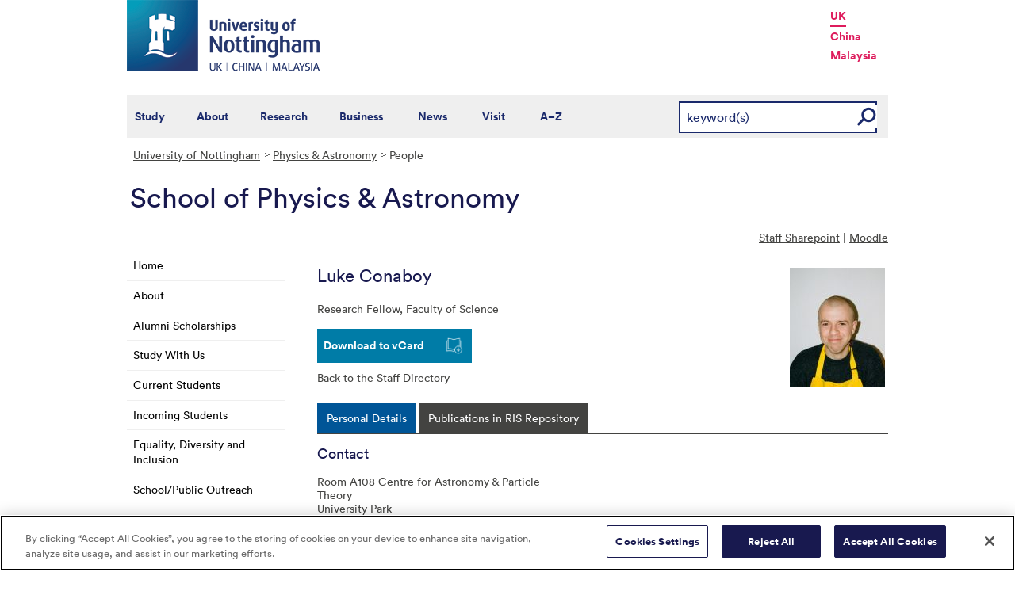

--- FILE ---
content_type: text/html; charset=utf-8
request_url: https://www.nottingham.ac.uk/physics/people/luke.conaboy
body_size: 13155
content:
<!DOCTYPE html>
<html lang="en-GB">
<head><meta charset="utf-8"><title>
	Staff Listing - The University of Nottingham
</title>
    
    
    
    

    <meta name="GENERATOR" content="Contensis CMS Version 15.2" />


<link href="/siteelements/stylesheets/global.css?version=9599397" rel="stylesheet" type="text/css" />
<link href="/siteelements/stylesheets/pagebackgrounds/pb-gardens.css?version=109836" rel="stylesheet" type="text/css" />
<link href="/siteelements/stylesheets/variations/science.css?version=9244340" rel="stylesheet" type="text/css" />
<link href="/SiteElements/Stylesheets/print.css?version=9320377" rel="stylesheet" type="text/css" media="print" />
<link href="/WebResource.axd?d=mw2saTJ29Xk45AkHG3gmWnnPZYCt5R8UG9BvbtLZeSosUX3auvxIxkLJoGG-ydgV2bpTKfdpwWz524YTC_zoABqaPfhbl76SQ70D_KRgoKtv5G7cnM9ND5QmimXntg8xWSip3g2&amp;t=637711427225386932" rel="stylesheet" type="text/css" />
		<script  type="text/javascript" src="/WebResource.axd?d=PjUm9HYMtFaBv1w8LgD13UIzsrcgJRMlHl1KVAzF2AgEiZAQn_RB8q1D-OpipawIamHu-r6UwDtePXpIVa2V6pnJ_gcL_OhkiR9WkXq50FLfVzbD0&amp;t=639039886149830248&amp;build=171154"></script>

<script type="text/javascript">
//<![CDATA[

if (typeof(window.$j) == 'undefined') { window.$j = $; }
window.$j.register = function(name) {if (!this._components){this._components = {};} this._components[name] = true;};
window.$j.isRegistered = function(name) { if (!this._components) { return false; } return !!(this._components[name]); };
window.$j.requires = function(name) { if (!this.isRegistered(name)) { alert('JQuery Extension " ' + name + '" not registered'); }};
if (typeof(jQuery.fn.setArray) == 'undefined') { jQuery.fn.setArray = function( elems ) { this.length = 0; jQuery.fn.push.apply(this, elems); return this; }};
//]]>
</script>
		<script  type="text/javascript" src="/SiteElements/Javascript/staff-listing.js?version=9596283&amp;build=171154"></script>
		<script  type="text/javascript" src="/SiteElements/Javascript/SearchViaRedirect.js?version=9433015&amp;build=171154"></script>
		<script  type="text/javascript" src="/WebResource.axd?d=OozuXO3CZcznY5_HBlD7JEA9F2qGhlrX2IhwQFN-lrgXHPhEZ-7U6izA47dbImOlSiTgFs0MfMjS0MV2U9KsPmRtVPG6g9DO9a32a6Rjpgbh3OhyI3oSuowv6xRcWgMLgKWOyQ2&amp;t=637711427225386932&amp;build=171154"></script>
		<script  type="text/javascript" src="/WebResource.axd?d=dJpsuNwIlB8SqOiyKI8E5NW9X0o0Hp_bk2Lau5pP-uHonWeSUM4BQp0rnTdv7Pkz3MbZDlypsFTWpWUQ4oFf9x0eaV982p6pEygy3KfiKUAzBOiq2jnHgW4vO75CDvnCAca_nA2&amp;t=637711427225386932&amp;build=171154"></script>
		<script  type="text/javascript" src="/WebResource.axd?d=EbKF5YBj5urLPemy8r6DWgZPmLoHMtWQ7IVVgYLAAchuAN6HBVaHzcWEklWQlH210i0PVs0slT2-FU3qAcqfoCDAOjpUmySSucDo9Br9Wwz5xU2hc_JYnItHlP9FFy1fR3xhaQ2&amp;t=637711427225386932&amp;build=171154"></script>
		<script  type="text/javascript" src="/WebResource.axd?d=qdqfll7EigVe2IxdFurOHs35b5Np8z98a_awC3l09vM32m9Eo8DJoqYjfxm4TFwqSdZ_lAy7xzH8H5ZwHxFrGllSqFsc0AkQn1nFLgXOjDKzP3Wp0&amp;t=637711427225386932&amp;build=171154"></script>
<script  type="text/javascript" src="/SiteElements/Javascript/jqueryui.js"></script>
<script  type="text/javascript" src="/SiteElements/Javascript/staff-listing.js"></script>
<!--
ControlID:Ctrlb87d3d8d0f80466aacf4cda98132958c of type CMS_API.WebUI.WebControls.RazorView has set the maximum duration to 3600 seconds
ControlID:__Page of type ASP.physics_people_index_aspx has set the maximum duration to 3600 seconds
Cache Enabled using rule ControlID:Ctrlb87d3d8d0f80466aacf4cda98132958c of type CMS_API.WebUI.WebControls.RazorView has set the maximum duration to 3600 seconds
Cache Page Render Time 14/01/2026 20:10:23

--><!-- OneTrust Cookies Consent Notice start for www.nottingham.ac.uk -->
<script type="text/javascript" src="https://cdn-ukwest.onetrust.com/consent/8d94c393-ee7d-4ad5-95e8-bc88408adffd/OtAutoBlock.js" ></script>
<script src="https://cdn-ukwest.onetrust.com/scripttemplates/otSDKStub.js"  type="text/javascript" charset="UTF-8" data-domain-script="8d94c393-ee7d-4ad5-95e8-bc88408adffd" ></script>
<script type="text/javascript">
function OptanonWrapper() { }
</script>
<!-- OneTrust Cookies Consent Notice end for www.nottingham.ac.uk -->

<script type="text/javascript" src="/SiteElements/Javascript/aadatalayer.js"></script>

<meta name="viewport" content="width=device-width, initial-scale=1" /> 

<!--[if lte IE 7]><link rel="stylesheet" type="text/css" media="screen" href="/SiteElements/StyleSheets/ie.css" /><![endif]--> 
<!--[if lte IE 6]><script type="text/javascript">document.createElement("abbr");</script><![endif]--> 
<!--[if lte IE 6]><script type="text/javascript" src="/SiteElements/Javascript/jqueryifixpng.js"></script><![endif]--> 

<link rel="stylesheet" type="text/css" media="screen" href="/SiteElements/Stylesheets/Responsive.css?version=nocache" /> 

<link rel="image_src" href="https://www.nottingham.ac.uk/siteelements/images/img-src.jpg" /> 

<script type="text/javascript" src="/SiteElements/Javascript/global.js"></script> 
<script type="text/javascript" src="/SiteElements/Javascript/internal.js"></script> 
<script type="text/javascript" src="/SiteElements/Javascript/uon-ui.js"></script> 

<!-- Responsive LeftHandNav. Load the plugin --> 
<script src="/siteelements/javascript/slicknav.js"></script> 
<script type="text/javascript"> $(document).ready(function(){ if ($('#main').length) { $('#NavDiv .sys_simpleListMenu').slicknav({ prependTo:'#main', allowParentLinks: 'true' }); } else { $('#NavDiv .sys_simpleListMenu').slicknav({ prependTo:'#toolBar', allowParentLinks: 'true' }); } }); </script> 

<style>.async-hide { opacity: 0 !important} </style> 

<!-- Google Tag Manager --> <noscript><iframe src="//www.googletagmanager.com/ns.html?id=GTM-TKR69X" height="0" width="0" style="display:none;visibility:hidden" title="Google Tag Manager"></iframe></noscript> <script>(function(w,d,s,l,i){w[l]=w[l]||[];w[l].push({'gtm.start': new Date().getTime(),event:'gtm.js'});var f=d.getElementsByTagName(s)[0], j=d.createElement(s),dl=l!='dataLayer'?'&l='+l:'';j.async=true;j.src= '//www.googletagmanager.com/gtm.js?id='+i+dl;f.parentNode.insertBefore(j,f); })(window,document,'script','dataLayer','GTM-TKR69X');</script> <!-- End Google Tag Manager -->

<script type="text/javascript" src="/SiteElements/Javascript/gecko-cookie.js"></script></head>
<body>    
    <form method="post" action="/physics/people/luke.conaboy" id="form1">
<div class="aspNetHidden">
<input type="hidden" name="__VIEWSTATE" id="__VIEWSTATE" value="44eAlCmRkWo6U7o04/L0nvHdYzN4qxo0UV5ycVpp4iTueo4LeQ+xBwu3Nkc1t7fuR/uvB0Xx75dPXuXOeOCi3uX4dnu835B05pCSOdOGKpWGcC5iE9FOUZStLhsnTmrpap7nOl6d73tVY4HOK868v2vDjvI8GhkNQJA8ud9V/+2zpxBmFRAuc3JqwyPNxkqUL55wHDtlpyEAPfdwenxwfD4EG3ejc2Pc3kdcEJaLAXhXTilMXNiHnkzqBboFidrHqPjZTxZ2eRnZIcDZI8FKgnwFOcJ/7laSJ7jkNmyYTPmuSi1plzZFi92T/UEq2xzq4+Jg3Msr8tgC+oCx6gF5Pai8dZhvI3zlqQv31CGPPp+XPHbeIST8LozYQtOer1W62r8by85kTvAilIGa6WjpNQ6iBhjxroNiw4caUZB337nRQz1afZq8fMfnzBZPbM27W1QAHa9lf+jbd9MwwM06Xnw/PTlSy9S8/duZrgO5Hwx0ruk9SndI2/0Qz6WRAjKDUHQ6OJvt8r1Q4M+7b6jmkalefS9YH2tEZ6otLUk4szq05pmSsEIIreiMb5s2mgztvsHu3YJBWskcWBkU7wAlh0YvfB5IknW8qhJC/jJutA5Tno7Wp6tEqaS3/yb7bLmvT8377KMH0KOWceREayFvuraAJKGKHEal5CQAbyJDPgFw8v2U1/3smVYlAzkGnWPddp1uAK+rJFaJTqtaOCh9f1GS8yqYaN2e+yYnRQtP3pwNK8ohgmdNMc2T+POXA62LoO9R1hXx6wxHRrg2Bd1iPk/NfUr88CE7Ai70xVsbJAtQatM7irWR0ETn/IyGGnBafC7cArYu/Lgxi6e29fRAEUh/gbk/wGaZbqtb4d+8FnEnbhPgnUxyamzuONfwAP1wkTd8xAlrLlWPhyHEHr1rDNfrIa7/i9qVnocKypYx3ThylQrU7IFZfjPJuBjaJBHOQpdZNaSwH+VVjxJnM8S2wcCy23ZEbBaFnNP+S6gQuXNJojUuJ21aBpiZLjfKHUg+I5m8Cg9SEmKCIPK7doxn3EDfsV3MCAK4RW6y7JsQBJd0oNR1YLhGBdKX2ket7GPITO7PlvSSjB005FxEQ04/zeLyWpSTMjqiFycetM1jgffLfyPZesvQecmIEv4NjzahbO/3S+jidWAm5X+6bO0ufYCnrNkCiUdDkQxP+SCSbHwunfzOph+P7PNtgP/8mv8zycdFD4ZfxcEySK8tr3mH5r2zkbm4zYTyXMVu+SiJDd/[base64]/aR0g4oph01+4WY6rXtFO5Ky6wsrY11WgDti/3GEClTt30Ne9UlzuK9yicOtUSlLVEzDyBj+SeI9OorLGpKbecCFL6unLptNlinYFTMSaZGRxL93UmsQ7uB0es83f1irQgnFIgtbrMh30OvBfdGULqYiceh9xk2yawU94zjBaM1K1B197mFepew26H3cBTwoVlFpal83p5uXtdvH2M8RXjyBJ/NhPGuHcMVww7DXLdyLvi/KIZLhyhk+T8pwQVDZIB1FXICggyUzjVq0D+x611EHJqfJYliyBN9wmNdOxCHDtj1aBEzZDcu6R5hj5P4ZyUFM2/ZX+D6/7CBMqlUSJn9VuxzgwTRj/ZOimNrfZKwOOR6AlWrCvlVwfUiuw1RM7c/VvhqzsQaSHCmBbngU+dNj4J0zpaXn4i2BBXbjmvKCCV+hiS+RDMG1hJrCzVnhWNKGYZLmo2OJG2jqbCRpi5oFXkFSq75eyzkyQV+RIXsCTvxXY2tYQi/vfdCIGWxbpZZSUZXcKufkdBlDgg/snLdJEsFj45LS5mor83Vdcbf03+6Y+238TtRKnIHYnl5+XR3v5il1wqhbIeWh6c+puDIhdBzTdhnUpWlTiq7pCvgOe+FwbTufJP5mj7hvJsGBGBLf9HH+HBW2IUyzr53hX4uZRdJtR57Es1xZlnZ8xqcmQ41g/beS+mhlPXvkXnJInBJQP0fLDd48E4O7rZzt4+gULxwozl3N9gcY4Z4LxNTS09ZRJiZrmgfQWVC2LqX15tG38dJdy9awKwIY33zfDSHUZVLfueKHZLEewFLpI+A+v0y2S/b3QouB+PFjw1L0mUUIb77iWTFIlKUEYeakuCcaTlLPl1bEk81r/Xn2cg09Zw1sNFuHGTQDbzIZ0v7ucGChZXo9LkF54RffjkP9Vbd0Un8H8m5MB/QkQldke7vhsVrWgphdM7rL9b9P3UP4MNI4wlMKAsSEeQ20z6RA8ODDe84XTQ0MdaI6L+YFtW6jIQWn1lKxT8IRS+SCul7wahrwlISPZQCUtwMeoMbFqllItRmN/sp1cF8Mzr24fT6ytadf/La+6YGefFaeJaAGUkWjhB9RKwOIvZuIJ6sc47IhuNzKwLasr29I1LrVEvKq9/[base64]/JFE3FOC7w+jM8JbRU1Aoqe5lB+n0ytZQYvmT3I9RC9wlzxr98taPTdXzKt5zuSXlRSVbqeHQYjY8yTBBJitIOGpho5qnExxUPayQfTD4xcGLroJtFE9+O3FzXsIF+1Bt4HZJDr+hMvz10RQ/Sl6JwSCo3wDN4ZtR2EH0T1j/GbGekd/[base64]/5vikH246kHIwUu8OyOm94DreXVH9FySljtOf1wrdFoxaChJnNGuxBcb9TUNopzqDCqO3Rb0pYf0chDBTs1eF+VQXSJtRiaumJXaOFSwB/fJgiVXhI0z8+brfv7FDW8YvNF45X9cwaJrB46o2e93Xe0/lkRpDfVJ96FSK2CF5CPZqCJT2rze9zAryDEI3g/W8kMX5J/8YueyMh1V8vAHzeWQVQsHWVGh+b+Iukv+HP70aPTV4X4QyttCxR3zegbqYriLaOwuWgXwKJYlTdWzCikWFy5XE7MKKkwpDwwp+W6G4ECQoy9ZRWb3roKvRqs7zfxsmn4QY34xI24DQ2lzhv837i30HuAUWHU4/l/9FDm6GUs8foC447bRtHk+aahM/70bLPfPtlaC4AfJXJoCzynU9LDWQdxqi8QNaG1+bzrWsa9UjKuO1zZ2rkj9aFN1PtYt3WxrZIX64ikiB8vfqIJthZS3MACAhP6jzwa4IdE0hhNPj3jBj6gCbc0pUDKQlYWMxXQqW7Wr7mQxr/sOCXDjZ7ZuS2aeYbbNUE3sCuEOGyxlhFLWZ68h7rPUmDCE1mOxtm4dnfLCwtSkYCq4FKj5jKf6FoGfQ2lwXm9Ti8g/TYbQPUZ0DCU0zKxm+rpX6kSm7WY+77ryeGs11T1flC4G6+86dbwIzu+Y4g4NvWEqmTqY79DcJaPunabLaWBw+1UCcKi51OgWhX5zDmty40Rz3uPpQ/kut82/S/m60Wyt16MJbKXLlRnFxdhVboUMx+25JCYVSGcMkvSGBfpNmbYTfChn2QhWeyKUZAKhNU7uMo1pIb99Rvu2SKpIjQ6pYBX9UYO/mSpYYnzPfjMdNIZjw4Ev+ZKpbvbL0L9g2urX/0K2JwmtDpEcSoDZDZAfrGYPY5u+alCYzdxuDkjLYeqYrcBgMIb04XGAlh9oXZC39XyIXtq0ah5e/Cgaox8HboIAKNLXbiv/CYkxW+OaTM5TLe9JCKNaopTFKstkciGVfdfIb5lUCwJfIP+HUOeiqk0WE1tBl/8zvEcDO5n2RWPNOvOeBPIhVBtzAg+5HSOUiif8aZVuTJCwLnZ9nF2qeM26e/v8kSVCWXds6er32hU20IX9JHWarN+06U9UMaSSP+C2CG3rId00aP+swCK2oCDXP/KrB0+wttyJ6f9lCIrhdP71e29fA9yOnFDTxwd9c05mQaTIJsWa+/v11QTBL6OiO2Wx4uDgNpgQOSYddiQPYt+sxgYDukS7O0s7OeWCrEiyoHb95R0NkyFTt5pIV22peIT0sZ6y5qvyDzg6MVxIKsdw3x1acdKrHBn2E2gIPDv5g3dIL9ldmPJTMTqZegkoyquiFF8BOOIxAW3mAYBbAbu6+JExSi6Yj8AQFOjcoJfrFYoytU818wI/pfe0FNxpxnmaIQsHBnqJtCMmyjsLjbShVY4oId2y3pjBd0CBsfCQyh9EPT8uK0oTqBUNRg+ebujhLV6DnYuiiOQm4G1lgS6VMJOrQiRz0s+32IIgWlut5JIz7B2uH2GLcKfBPFFgYhcQBItUczc2b37vuluJpSb0E9i/oPxZoiZb7buWSKFHt7YHCuJSBPtaAzBTagjWoIN9co7pIVoTDCKfXLPrvTEbDjW5WAowsGfphKbEw5zIXXfE8T81J1PavnbN4m3zYt4ssFtaIjYtgHrVyKRALf/ZWSB6+Z3BNTIPovyOkQRJSajv4uKF8qQTYcmCFpv8TxNiyrooh85yCRZXyJlZZZb9AQNI+alRbQxMC0z4hjf0OnRdncSwY0+RyWxRiLK3ehyuCSGT+ndSMOYG6FuAyrIuAEuU4RWq/1GAjGrxGN7qa6lsHjy7px2Qh1sV5jjN1411KQ4P9ZIERSH2jjTprsdIrDtlBq/aJ/EA/KoRJR/pPaZO53bg1CfQOA3IHs6Up0LwIET5uFuGdiUHNUi6OrARr76dsk7Feny+I7XBu68Ap95Fho8p49DR+aSghnFQgZWjVcZs++v7gk63TuCexTe6eI9EO97D59bpZODIsIot4RZGh2wvVQJJpTLUeRGeaTHvFWY5GG77tVFa2N+b0ZQMkx8npjsboYZNkC84hlW+bq/eP8bE+A8xfV/wwcleOyICX7GLNoe8liS95AiQnxJ0WijEeHRWn23BnIu+Gbu/5kGup9VofHqvnvF24QbdLaycJZt89TcAFqYsz5/LlQ25MBA0FdWxfamlVBV9uuvhb5HboWpTkY8b5HAGgneBoyKZcWVHZuRqDoTm/64TWJRl47ko6UWHDeTGS8QKMWlER71w6YOenXvLsx7j2oln3HXFAUC1tNKKytIBwFYBbp2VjQ4q7CCanPQnuY0nFhtCHFsP30ld9Squ4kv9kx4+DqK3g6Qfzzu+71LU4trku1tKlRiqiwKwnCKfdgHd1pgLc/FNV4cPeOt18pHrUerzofLPdtccHL/CkwKGzVTtyYSdJHg9t5blzIpYR6QY548hmuM50dZ9Xi2X5LpBwjMJL+/kRWVVFDDbqUxD17HiwcRCzwjl4tShDc2CmGmEwiBzG9JmAhx66MkqO6TrdmwxOZFgFTsDetz2TDh10nc9zookmntSErZwYT6PLigoBk/pIDmLqiRalhIZETovDHdAEGAEkKb1SJPVpEbjHTcEKGNiLLN8xuk/p/kthWYMhzQI96cgbfjOnZ0CqNn5qJW/FxgEqEFNykL5I9/GtwOscdH6Tg+UqnkJ8A00n0LC1RmhEQwgov3dtkrpjHzj1HfXesevSVRcH6sC7VEoxdyoyBsnadXfIKRayhX2fUnzFIzEOiPURSb/yhj4aDdeO92txQcgx1Cul3D+wSvALuHo79MOhnMmlCbqrjX2//Ml1L4GyeIthtzLpkjXpMyUUVGLj0OW6GVlT02YaIF45Oxil5hUS/KOg5ZFOsIp+PrSTvvK5gXAhbpLksU4hens5T/G5kvdz8kGKMQ/zs/EqcOV2X7wWyXpmXfobbiEbnblhA5W4BDCg8CSW2P0ne3KX6QGJDyaTNVuksGu+nAg2Z63mhLjsBVVNKCTlyZ1ZAkucd8qLw5uxSbRVCPEv8JbTa/1V0OfGcS4rMxA7RapbXARnz8FInzcGQd4Jh7i0L2CP0FfIYQgc8Acjc7GidSsz3NkW5SE8xag69J0p7OoalqYTjuB3Lu+lzjNaQhaLkSxoPSIDfQDcjTv/Wu6gkxNkmrct3pchexhpzFfIW+HcfPERc44RnmvePlN6Ex3bSvdW2QK6A4Rt4g7yusGT7I1g251wLL7EXBSHkrnmDP+HfOhiMYaNBMPnb/onh/2/egGNEcf1u65mNU2TnVRyIQzf/et6nnm3IVzyqq8dCmYUqOngl9Vk4CEtYk0tRf/MveHUOWVMbj8juSE3K2oOZoMj3BdnmhUjB0Ed9Qf07tgnsQNGvhNIx6FowDs6VoR9LjpBeTe1J6DQwWrWHq2UVxHh87xPNG2NMMU6NpaXcn4iKkCPGQVH/tYiy4hxehDNJd6yKjrExy+fn7vkg1Vh9AZXWW5rLIX6bqsuARwxtUKYOn7bD7l7Yc3iacBJZ0ySRsRug1R82IFEK6OIZnMoBkPUiAcvsH+GVNnhSkU08iMYT6N40qPG/ny6uUqc8wunlhd8zw4dHYkfCx2ZM8zwB2n3IAOQkkMqsw7XbHFWdpw4BZQjERX0A7RFEeOhCTES939eCbgIKvGXSK57f4FY561Z6Op0D3f1MhFdtiprlUL+26PBXQxNT7YousgWikERWGIzlwi2C0YEys+dyE3Yi7E8fp67f/tR1r0dCRQwH9ElOZpAEOmkVJkOLFzfwTMtePd3+JKeSGAZI6nIAN9tfru6IEG8Ug9sRlUxNsBsWVx1iHa5svchFJvX5ZXn9qpwAJRD1Ub8PWMIR0Gv84ZSpD3MNcNZtnsplVlE0sHyDET89jvX7WZP9pSYkJwY/uRc7zCb1POdU9kxgxqrXuwZh1GFFeyDhtVMB1T4s0w+rb56/aZo1ESDuP1XU7xg5g3YRSOi+/o7btalzbfjPmuRm7Dit9wIbDtL5h8ySdMjoI5sciP+BtXEUDXV1h5F8JqH4xwiUV5ui0m35JHxGleLkgh3pSAHVOYkyI9/ZG0Dv3wO5iqaz62PuT7KUfKSfQw8rBrWjJbUc+G2AUAw5L45Aom2EBfo6IJB1OizhoqHas4TC6HAp7J0vxtJfUHD3isTLOvnmGylS1Bn1y4iPd+M0BVSS+V4PkciNvE+Qv7+oQ9DqqqgZHfWHRpft4sUkXRg5grluq9S9d6UH/ao5S/pJjqZ0p63EHhd54cgpGwu2DUNXRs4ZPxFqBeGHdKxvyVBZl4TpOFJdeOxYzWdTFpTRQax0NM4X1Fh2PxSThIh6BxvfPcg1zm15LCfVkEv9TLKGoSD8L/VvjGTxjsV16rwpx0iSa/o2/mFA0etBBcItCKPUoaoG5sEdXWe9IQZDvv9KVYECLrlCMc83obSMIKGzAHFrkp5H2UrBGAOUXDiz+I4oI63MsXQtqWpEt3HrEWn9uixnXcMB0famKIwlbsqc1D44XD+pM7wxWoObDyEZ4XlPxWVAe0NQg9afpljbL2jdXiLBtJYdkACMZSR3D2GfdLQRCd/vXQii6tRF1DS064oxMbsxwwO/5nhauMeskXLh5gQyDN6R7UKQvi6HD/B3UHrN3Yogta07dvgBeDS9QAdINJtegOIGernVbvsEUN62DBthqTOfy6lOSCMWfG4rv6qAOXpBZrRJF6cXkLcTczQgVCLgCfzoDgOEAVAIwbUnsmb/vuHy909WkMU/BiJRRaZj1FNogkNTLXKluy9QbkWlNTOCSG8reUBxTlGY4rbxAKm++/PgyfCUlAjOA8can5Xp5oBUIjVRh+KJYAJRypivSnehiq9UcS7QBD4ZdtvAZhom4Lz71z0u7oeKWmAw9N0lhkCq4ZUHSkzxX0xCnmcUBBncezxd/YjAq0z3p1By3v6uSDGyXyeaDxTiSaOKsRxuGSczBzN9ELr3Nn0LtA6z80mfK31uAAND2lnDPKMlWlrOmYdvHp8gWaD5Q/oKCLful3fvEdPB4SCVU4js9r9zlGwoP6r/irQlhLxrIZUZhb9FvbzFr5hfgGQHWlIPMyDq0GrBf9oyBmQbLAdJ/Fa22WoEVoL+w42o+6ffcsM/RN3/acxhGp5xN+Ioi+3IF6Hh2bPhy/5eJwSn+rhEgfIU7P1qBysGVDANPO359jWvNjJ8KXBvg/qNQqgI2Dgq6GVZlJrZZOPNwWntdxX2c84CXZvlrl/9brHNv1Ic2MSvxCEOjbI4Cm07chEKVap3EwAcEAbS/Ve7ZyYnEqJeloSxKlb7ClSHwZj99i5S70uoYEsF+eLNom1CfsK01LEBqIHEz4k8k+YhdCcGH0Tiu0UrOrrlwdLwZ0ciqnmWetb3t2apoS56Z99H1csDrspfCkf1eFg/MflOL5v0hiXs1bs41mMm9zAwl8UdxEjeZOOa0CATTc=" />
</div>


        
    <div id="wrapper">
<div id="container">
<div id="pageheader">
<div class="sys_inner">
<div class="logo"><a title="University of Nottingham" class="sys_16" href="https://www.nottingham.ac.uk"><img alt="The University of Nottingham homepage" height="90" width="243" src="/SiteElements/Images/Base/logo.png" /></a></div>
<ul class="campuslinks">
<li class="sys_nottingham"><a class="sys_16" href="https://www.nottingham.ac.uk/">UK</a></li>
<li><a class="sys_16" href="https://www.nottingham.edu.cn/">China</a></li>
<li><a class="sys_16" href="https://www.nottingham.edu.my/">Malaysia</a></li>
</ul>
</div>
</div>
<div id="nav" class="sys_cf">
<div class="sys_inner"><span class="sys_menu-title sys_menu-toggle" data-text-swap="Close Menu">Main Menu </span> <div id="menu" class="tempnav"> <ul style=""><li> <a href="/studywithus/" title="Study with us">Study</a> </li><li> <a href="/about/" title="About the University of Nottingham">About</a> </li><li> <a href="/research/" title="Research">Research</a> </li><li> <a href="/workingwithbusiness/" title="Working with business">Business</a> </li> <li> <a href="/news/" title="News">News</a> </li> <li> <a href="/visit/" title="Visit our campuses">Visit</a> </li> <li> <a href="/utilities/a-z/a-z.aspx" title="A to Z">A&ndash;Z</a> </li> </ul> </div><span class="sys_mobile-search-toggle">&nbsp; </span>

<style>

  .search fieldset label.visually-hidden {
    display: block;
    border: 0;
    clip: rect(0 0 0 0);
    height: 1px;
    margin: -1px;
    overflow: hidden;
    padding: 0;
    position: absolute;
    width: 1px;
  }

</style>

<div class="search">
	<fieldset>
		<div class="sys_pressanykey"><label for="rSearch" class="visually-hidden" aria-label="Search">Search</label>&nbsp;
    <input id="rSearch" onkeydown="javascript:return onEvent(event, 'https://www.nottingham.ac.uk/search.aspx?q=');" type="text" value="keyword(s)" name="rSearch" />&nbsp; 
    <input id="rSearchSubmit" class="sys_submit" onclick="goTo('https://www.nottingham.ac.uk/search.aspx?q=',document.getElementById('rSearch').value);" type="button" value="GO" name="rSearchSubmit" />
    </div>
	</fieldset>
</div>

</div>
</div>

<div id="internalWrap">
<div id="internalWrap2">
<div id="internal">
<div id="breadcrumb"><strong class="sys_youAreHere">You are here:</strong> &nbsp;
<div>
	<a title="Go to University of Nottingham from here" class="sys_0 sys_t9259776" href="/index.aspx">University of Nottingham</a><a title="Go to Physics &amp; Astronomy from here" class="sys_0 sys_t37493" href="/physics/index.aspx">Physics &amp; Astronomy</a><span>People</span>
</div>
</div>
<div id="pageTitle" style="background:transparent url(/siteelements/images/subsitetitleicons/iconDefault.png) no-repeat scroll left top;">
<strong class="sys_schoolHeader">School of Physics &amp; Astronomy</strong></div>
<div id="holder">
<div id="internalNav">
<div id="NavDiv">
<ul class="sys_simpleListMenu">
	<li class="sys_first"><a title="Go to Home from here" class="sys_0 sys_t37493" href="/physics/index.aspx">Home</a></li><li><a title="Go to About from here" class="sys_0 sys_t33766" href="/physics/about/welcomehos.aspx">About</a></li><li><a title="Go to Alumni Scholarships from here" class="sys_16" href="/studywithus/ugstudy/articles/scholarships-and-bursaries-ug/scholarships/subject-specific-bursaries-and-scholarships/Faculty-of-Science-Alumni-Scholarships.html">Alumni Scholarships</a></li><li><a title="Go to Study With Us from here" class="sys_0 sys_t33766" href="/physics/studywithus/studywithus.aspx">Study With Us</a></li><li><a title="Go to Current Students from here" class="sys_0 sys_t33766" href="/physics/currentstudents/currentstudents.aspx">Current Students</a></li><li><a title="Go to Incoming Students from here" class="sys_0 sys_t33766" href="/physics/incoming-students/incomingstudents.aspx">Incoming Students</a></li><li><a title="Go to Equality, Diversity and Inclusion from here" class="sys_0 sys_t33766" href="/physics/equality-diversity-and-inclusion/equality-diversity-and-inclusion.aspx">Equality, Diversity and Inclusion</a></li><li><a title="Go to School/Public Outreach from here" class="sys_0 sys_t33766" href="/physics/outreach/outreach.aspx">School/Public Outreach</a></li><li><a title="Go to Sixty Ideas from here" class="sys_0 sys_t33766" href="/physics/sixtyideas/index.aspx">Sixty Ideas</a></li><li><a title="Go to Research from here" class="sys_0 sys_t33766" href="/physics/research/index.aspx">Research</a></li><li><div class="sys_selected sys_currentitem">
		<a title="Go to People from here" class="sys_0 sys_t36708" href="/physics/people/index.aspx">People</a>
	</div></li><li><a title="Go to Events from here" class="sys_0 sys_t33766" href="/physics/events.aspx">Events</a></li><li><a title="Go to Careers from here" class="sys_0 sys_t33766" href="/physics/careers/careers.aspx">Careers</a></li><li><a title="Go to Contact Us from here" class="sys_0 sys_t33766" href="/physics/contactus.aspx">Contact Us</a></li><li class="sys_last"><a title="Go to Support for Fellowship applications from here" class="sys_0 sys_t33766" href="/physics/fellowshipsupport/supportforfellowshipapplications.aspx">Support for Fellowship applications</a></li>
</ul>
</div>
</div>
<div id="main">
<div id="pageTools">
<div class="sys_btm">

<ul class="sys_right">
 <li><a class="sys_16" href="javascript:window.print()">Print</a> </li>
 <li><a href="mailto:?subject=Staff Listing - The University of Nottingham&body=I%20found%20this%20great%20page%20on%20the%20University%20of%20Nottingham%20website%20and%20I%20thought%20you%20might%20like%20it.%20http://live-uon.cloud.contensis.com/physics/people/luke.conaboy">Email this Page</a></li></ul>
 <div id="SocialButtons"></div>

<ul class="sys_left">
<li><a href="https://uniofnottm.sharepoint.com/sites/PhysicsAstronomy" target="_blank">Staff Sharepoint</a> | <a href="https://moodle.nottingham.ac.uk/login/index.php" target="_blank">Moodle</a></li>
</ul></div>
</div>
<div id="content"><a id="TopOfPage"></a>

&nbsp;
<div id="peopleprofile" class="vcard">
	<div class="sys_contentBox">
		<p class="imgBorderRight"><img class="photo" src="/physics/people/staff-images/lukeconaboy.jpg" alt="Image of Luke Conaboy" style="height:150px;width:120px;" /></p><h1 class="fn n"><span class "given-name">Luke</span> <span class="family-name">Conaboy</span></h1><p>Research Fellow, <span class="org">Faculty of Science</span></p><div class="sys_vcard">
			<div><div><div><ul>
				<li id="vcard"><a href="javascript:void(location.href='http://h2vx.com/vcf/'+escape(location.href))">Download to vCard</a></li><li id="back"><a href="/physics/people/">Back to the Staff Directory</a></li>
			</ul></div></div></div>
		</div>
	</div><div class="sys_tabspanel">
		<ul class="sys_tabs">
			<li><span><a href="#lookup-personal-details" title="Personal Details">Personal Details</a></span></li>
		</ul><div id="lookup-personal-details" class="sys_profilePad">
			<h2>Contact</h2><ul class="sys_profileContactDetails">
				<li id="staffprofile-address" class="adr contact"><span class="type">work</span><span class="street-address">Room A108 Centre for Astronomy & Particle Theory</span><br /><span class="street-address">University Park</span><br/><span class="locality">Nottingham</span><br/><span class="postal-code">NG7 2RD</span><br/><span class="country-name">UK</span></li><li id="staffprofile-email"><a href="mailto:Luke.Conaboy@nottingham.ac.uk" class="email">Luke.Conaboy@nottingham.ac.uk</a></li>
			</ul>
		</div>
	</div>
</div>
<script type="text/javascript" src="/siteelements/javascript/staff-listing.js"></script><noscript><p>Browser does not support script.</p></noscript>
<script src="https://code.jquery.com/ui/1.12.1/jquery-ui.js"integrity="sha256-T0Vest3yCU7pafRw9r+settMBX6JkKN06dqBnpQ8d30="crossorigin="anonymous"></script><noscript><p>Browser does not support script.</p></noscript>


</div>
<div id="bottom">
<div class="sys_content"><h2>School of Physics and Astronomy</h2>
<p class="sys_left">The University of Nottingham<br />University Park<br />
Nottingham NG7 2RD</p>
<p class="sys_right">
<strong>For all enquiries please visit:</strong><br />
<a href="http://www.nottingham.ac.uk/enquiry" title="Website enquiry">www.nottingham.ac.uk/enquiry</a></p></div>
<div class="sys_corners"><!-- //--></div>
</div>
</div>
</div>
</div>
</div>
</div>


<div id="footer"><div id="HomepageFooterLinks"> <div class="sys_inner"> <div class="sys_twoColumns5050"> <div class="sys_one"> <h2> Legal information </h2> <ul><li><a title="Copyright " href="/utilities/copyright.aspx">Copyright</a></li> <li><a title="Terms and conditions" href="/utilities/terms.aspx">Terms and conditions</a></li> <li><a title="Privacy" href="/utilities/privacy.aspx">Privacy</a></li> <li><a title="Posting rules" href="/utilities/posting-rules.aspx">Posting rules</a></li> <li><a title="Accessibility" href="/utilities/accessibility/accessibility.aspx">Accessibility</a></li> <li><a title="Freedom of information" href="/governance/records-and-information-management/freedom-of-information/freedom-of-information.aspx">Freedom of information</a></li> <li><a title="Charity gateway" href="/governance/gateway.aspx">Charity gateway</a></li> <li><a title="Cookie policy" href="/utilities/cookies.aspx">Cookie policy</a></li> <li id="ot-sdk-btn" class="ot-settings ot-sdk-show-settings">Cookie Settings</li><li> </ul> </div> <div class="sys_two"> <h2> Get social </h2> <p> <a title="Get Social with the University of Nottingham" href="/connect/">Connect</a> with the University of Nottingham through social media and our <a title="Go to our blogs" href="http://blogs.nottingham.ac.uk/">blogs</a>. </p> <p> <a href="http://www.facebook.com/UniofNottingham" title="Find us on facebook"><img width="22" height="22" src="/SiteElements/Images/Icons/icon-facebook.png" alt="Find us on Facebook"></a>&nbsp;<a href="http://twitter.com/UniofNottingham" title="Follow us on twitter"><img width="22" height="22" src="/SiteElements/Images/Icons/icon-twitter.png" alt="Twitter"></a>&nbsp;<a href="http://www.youtube.com/nottmuniversity" title="Watch us on You Tube"><img width="22" height="22" src="/SiteElements/Images/Icons/icon-youtube.png" alt="YouTube"></a>&nbsp;<a href="http://www.linkedin.com/company/university-of-nottingham/" title="Join us on Linked in"><img width="22" height="22" src="/SiteElements/Images/Icons/icon-linkedin.png" alt="LinkedIn"></a>&nbsp;<a href="http://uniofnottingham.tumblr.com/" title="Follow our Tumblr"><img width="22" height="22" src="/SiteElements/Images/Icons/icon-tumblr.png" alt="Tumblr"></a>&nbsp;<a href="http://instagram.com/uniofnottingham/" title="Find us on Instagram"><img width="22" height="22" src="/SiteElements/Images/Icons/icon-instagram.png" alt="Instagram"></a>&nbsp;<a href="http://e.weibo.com/uoneao" title="Find us on Weibo"><img width="22" height="22" src="/SiteElements/Images/Icons/icon-weibo.png" alt="Weibo"></a></p> <P> <A title="View our campus maps" href="/about/visitorinformation/mapsanddirections/mapsanddirections.aspx">Campus maps</A> | <A title="Contact The University of Nottingham" href="/contact/">More contact information</A> | <A title="Browse our current job opportunities" href="/jobs/">Jobs</A> </P> </div> </div> <div class="clear"> &nbsp; </div> </div> </div></div>
</div>
</div>


    
<div class="aspNetHidden">

	<input type="hidden" name="__VIEWSTATEGENERATOR" id="__VIEWSTATEGENERATOR" value="39FE21D5" />
	<input type="hidden" name="__VIEWSTATEENCRYPTED" id="__VIEWSTATEENCRYPTED" value="" />
</div>
</form>
</body>
</html>